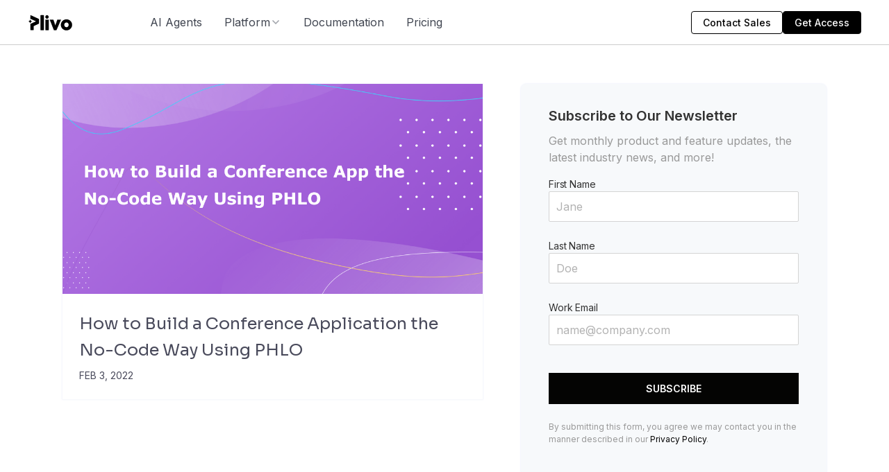

--- FILE ---
content_type: application/javascript; charset=UTF-8
request_url: https://plivo-static-forms.netlify.app/plivo/form-submission.js
body_size: 11750
content:
document.addEventListener("DOMContentLoaded", function () {
  var ipAddress = "";
  var selectors = {
    firstName: "#first_name",
    lastName: "#last_name",
    fullName: "#full_name",
    email: "#company_email",
    phoneCode: "#phone_code",
    phoneNumber: "#phone",
    phoneCountry: "#phone_country",
    ipCountry: "#plivo_ip_country_code",
    pageUrl: "#page_url",
    utmReferrer: "#utm_referrer",
    landingPage: "#landing_page",
    campaignSource: "#campaign_source",
    utmReferrer2: "#utm_referrer_2",
    landingPage2: "#landing_page_2",
    isTwoLevel: "#isTwoLevel",
    formWrapper: "[vpf=form-wrapper]",
    step1Form: "[vpf='1']",
    step2Form: "[vpf='2']",
    step3Form: "[vpf='3']",
    step4Form: "[vpf='4']",
    step4Title: "[vpf='4-title']",
    step4Desc: "[vpf='4-desc']",
    //thankYou: "[vpf=thank-you]",
    progressBar: "[vpf=progress-line]",
    step2Circle: "[vpf=step-2-circle]",
    step3Circle: "[vpf=step-3-circle]",
    submitBtn: "[vpf=submit-btn]",
    emailLoader: "[vpf=email-loader]",
    validTick: "[vpf=valid-tick]",
    invalidWrong: "[vpf=invalid-wrong]",
    volumePricing: `.button.is-blue.get-volume-btn.w-button`,
    formModal: `[form-modal]`,
    latestUseCase: "#latest_use_case:not([type='hidden'])",
  };

  //refs
  const formWrapper = getElement(selectors.formWrapper);
  const step1FormEle = getElement(selectors.step1Form);
  const step2FormEle = getElement(selectors.step2Form);
  const step4FormEle = getElement(selectors.step4Form);
  const step4TitleEle = getElement(selectors.step4Title);
  const step4DescEle = getElement(selectors.step4Desc);
  const progressBarEle = getElement(selectors.progressBar);
  const step2CircleEle = getElement(selectors.step2Circle);
  const step3CircleEle = getElement(selectors.step3Circle);
  const submitEle = getElement(selectors.submitBtn);
  const getVolumePricingEle = getElement(selectors.volumePricing);
  const forModalEle = getElement(".get-volume-model-v2");
  const formEle = document.getElementById("contact-form");
  const thankYouTitleEle = getElement(selectors.step4Title);
  const thankYouMessageEle = getElement(selectors.step4Desc);

  const submitEndPointUrl = "https://plivo-static-forms.netlify.app/.netlify/functions/submit";

  //let isProd = true;
  let countryCode = "US";
  let calendlyUrl;
  let enrichedEmail;
  let countryInfo;
  let firstName;
  let email;
  let riskProfile;
  let enrichedSegment;
  let isModalOpen = false;
  let submitted = false;
  var hasEmailError = false;
  var hasPhoneError = false;
  var hasFirstNameError = false;
  var hasLastNameError = false;
  var hasFullNameError = false;
  var hasPUError = false;
  var detailedReqError = false;
  var ipLocationCountry = "";
  var ipAddr = "";
  let meetingBooked = false;
  let isFormReady = false;
  let hasLatestUseCaseError = false;
  let originalSubmitText = "";

  // Store timeouts by parent element to clear them when needed
  const errorTimeouts = {};

  // Array of American country codes where Cal.com should not be shown
  const americanCountryCodes = [
    "US",
    "CA",
    "AG",
    "AI",
    "AN",
    "AR",
    "AS",
    "AW",
    "BB",
    "BL",
    "BM",
    "BO",
    "BR",
    "BS",
    "BZ",
    "CL",
    "CO",
    "CR",
    "CW",
    "DM",
    "DO",
    "EC",
    "FK",
    "FM",
    "GD",
    "GF",
    "GL",
    "GP",
    "GT",
    "GU",
    "GY",
    "HN",
    "HT",
    "JM",
    "KN",
    "KY",
    "LC",
    "MF",
    "MH",
    "MP",
    "MQ",
    "MS",
    "MX",
    "NI",
    "PA",
    "PE",
    "PM",
    "PR",
    "PW",
    "PY",
    "SR",
    "SV",
    "SX",
    "TC",
    "TT",
    "UM",
    "UY",
    "VC",
    "VE",
    "VG",
    "VI",
    "BQ",
  ];

  // Function to check if country code is in the list of American countries
  function isAmericanCountry(countryCode) {
    return americanCountryCodes.includes(countryCode);
  }

  //helpers
  function getElement(element) {
    return document.querySelector(element);
  }

  function getValue(element) {
    return document.querySelector(element).value;
  }

  // Add the splitName function from marketing/cx/form-submission.js
  function splitName(fullName) {
    let nameParts = String(fullName).split(" ");

    if (nameParts.length === 1) {
      return {
        firstName: nameParts[0],
        lastName: "",
      };
    } else if (nameParts.length === 2) {
      return {
        firstName: nameParts[0],
        lastName: nameParts[1],
      };
    } else {
      let firstName = nameParts[0];
      // Remove the first name from the name parts
      nameParts.shift();
      let lastName = nameParts.join(" ");
      return {
        firstName,
        lastName,
      };
    }
  }

  function showHidePopup(hide = false) {
    let display = "flex";
    let transistion = "translateY(0px)";
    if (hide) {
      display = "none";
      transistion = "translateY(-500px)";
    } else {
      display = "flex";
      transistion = "translateY(0px)";
    }

    forModalEle.style.display = display;
    forModalEle.style.transform = transistion;
    forModalEle.style.transition = "transform 0.5s";
    forModalEle.style.zIndex = 1000;
  }

  function setError(msg, parent, showError = true) {
    // console.log("ERROR Occured", { msg, name: parent });
    const parentElement = document.querySelector(parent).closest(".form-field");
    if (showError) {
      parentElement.classList.remove("form-success");
      parentElement.classList.add("input-error");
    } else {
      parentElement.classList.remove("input-error");
      parentElement.classList.add("form-success");
    }

    const element = parentElement.querySelector(".invalid-feedback");
    if (element) {
      element.innerText = msg;
      element.style.display = showError ? "block" : "none";

      // Clear any existing timeout for this element
      if (errorTimeouts[parent]) {
        clearTimeout(errorTimeouts[parent]);
        delete errorTimeouts[parent];
      }

      // Set a timeout to hide the error message after 3 seconds if we're showing an error
      if (showError) {
        errorTimeouts[parent] = setTimeout(() => {
          element.style.display = "none";
          parentElement.classList.remove("input-error");
          delete errorTimeouts[parent];
        }, 1500);
      }
    }
  }

  function updateProgress(step = 2) {
    if (step === 2) {
      formWrapper.style.padding = "0 0";
      step2CircleEle.classList.add("step-active");
      progressBarEle.style.width = "50%";
    } else if (step === 3) {
      // formWrapper.style.padding = "5rem 2.5rem";
      step3CircleEle.classList.add("step-active");
      progressBarEle.style.width = "100%";
    } else if (step === 0) {
      step2CircleEle.classList.remove("step-active");
      step3CircleEle.classList.remove("step-active");
      progressBarEle.style.width = "0%";
    }
  }

  const enrichingEmail = (isEnriching = true, isValid) => {
    // if (isEnriching) {
    //   $(selectors.emailLoader).css({ display: "block" });
    //   $(selectors.validTick).css({ display: "none" });
    //   $(selectors.invalidWrong).css({ display: "none" });
    // } else {
    //   $(selectors.emailLoader).css({ display: "none" });
    //   if (isValid) {
    //     $(selectors.validTick).css({ display: "block" });
    //     $(selectors.invalidWrong).css({ display: "none" });
    //   } else {
    //     $(selectors.invalidWrong).css({ display: "block" });
    //     $(selectors.validTick).css({ display: "none" });
    //   }
    // }
  };

  async function enrichEmail(email) {
    var end_url = "https://li.plivo.sh/v2/person/?email=" + email;
    var gtm_top = "marketingops";
    var gtm_bot = "modowlDtJzx31";
    var headers = new Headers();
    headers.append("Authorization", "Basic " + btoa(gtm_top + ":" + gtm_bot));
    var prom = fetch(end_url, { method: "GET", headers }).then((response) => response.json());

    enrichingEmail();
    hasEmailError = false;
    let response = await fetch(
      //"https://plivo-static-test.netlify.app/.netlify/functions/enrich?email=" +
      "https://plivo-static-forms.netlify.app/.netlify/functions/get-riskprofile?email=" + email,
      {
        method: "GET",
      }
    );
    if (response.status === 200) {
      response = await response.json();
    }

    console.log("response", response);

    const data = response.email.email;
    enrichedEmail = { ...response };
    console.log("enrich email", { response, data });
    const resp = { ...response };
    riskProfile = resp.company.risk_profile;
    enrichedSegment = resp.company.segment;
    $("#company_risk_profile").val(riskProfile);
    if (
      // resp.company.risk_profile === "blocked" ||
      // resp.company.email_provider.score === "blocked" ||
      resp.person.domain_type === "personal"
      //&& !resp.person.enrich
    ) {
      console.log("Called ...");
      setError("This email is not allowed. Please enter a work email.", selectors.email);

      hasEmailError = true;
      enrichingEmail(false, false);
      return;
    }
    if (["disposable", "malicious", "blacklisted"].includes(resp.person.domain_type) || !resp.person.domain_type) {
      hasEmailError = true;
      setError("This email is not allowed. Please provide a work email.", selectors.email);
      enrichingEmail(false, false);
      return;
    }

    //reset error and loader
    setError("", selectors.email, false);
    enrichingEmail(false, true);

    return data;
  }

  async function checkInHubspot(email) {
    console.log("Checking in Hubspot", email);
    const checkEndPoint = "https://plivo-static-forms.netlify.app/.netlify/functions/checkinhubspot";

    return fetch(checkEndPoint, {
      method: "post",
      body: $.param({
        email: email,
      }),
    })
      .then((res) => res.json())
      .then((data) => {
        console.log(data);
        return data;
      })
      .catch((e) => {
        console.log(e);
        return { error: "Error" };
      });
  }

  // Helper to fetch lead stage from backend
  async function getLeadStage(email) {
    const endpoint = "https://plivo-static-forms.netlify.app/.netlify/functions/checkleadstage";
    try {
      const response = await fetch(endpoint, {
        method: "post",
        body: $.param({ email }),
      });
      if (response.status === 200) {
        const data = await response.json();
        return data.leadStage || null;
      }
    } catch (e) {
      console.error("Error fetching lead stage", e);
    }
    return null;
  }

  // Helper to embed Cal.com widget (same config used elsewhere)
  function showCalEmbed(conversionChannel) {
    // Always display the Cal embed regardless of the visitor's country
    const phoneCountry = $("#phone_country").val();
    const latestUseCase = $("#latest_use_case:not([type='hidden'])").val();
    const userEmail = $(selectors.email).val();
    const userFirstName = $(selectors.firstName).val();
    const userLastName = $(selectors.lastName).val();
    const fullName = `${userFirstName} ${userLastName}`;

    // Removed country-based filter – always show Cal when this function is called

    const formId =
      conversionChannel === "contact-sales"
        ? "41d37633-9742-4ecf-8f58-581110fad319"
        : "8aa95a5d-b43b-4d34-909e-9a23e461f5f6";

    const calLink = `router?form=${formId}&phone_number_country_code=${phoneCountry}&email=${encodeURIComponent(
      userEmail
    )}&name=${encodeURIComponent(fullName)}`;

    // Hide chat widget, show cal wrapper
    $("#chat-widget").css({ display: "none" });
    $(".cal-embed-wrapper").css({ display: "flex" });

    Cal.ns.routi("inline", {
      elementOrSelector: "#cal-div-embed",
      config: { layout: "month_view" },
      calLink: calLink,
    });

    Cal.ns.routi("ui", { hideEventTypeDetails: false, layout: "month_view" });

    handleCalEmbed();

    // Update progress bar to step 2 (50%)
    updateProgress(2);
  }
  function loadCCDropdown() {
    var countryData = window.intlTelInputGlobals.getCountryData();
    $.each(countryData, function (i, country) {
      country.name = country.name.replace(/[^a-zA-Z0-9 ]/g, "");
    });
    $("#phone_country").val(null);
    $("#phone_country").val(countryData?.iso2?.toUpperCase());
    const hasPhoneNumber = $(selectors.phoneNumber).length != 0 ? true : false;
    if (hasPhoneNumber) {
      const input = document.querySelectorAll(selectors.phoneNumber);
      $(input).each(function (item) {
        const intlPhoneNumber = window.intlTelInput(this, {
          initialCountry: "auto",
          preferredCountries: ["us", "gb", "ca", "fr", "au"],
          separateDialCode: true,
          autoPlaceholder: "aggressive",
          customPlaceholder: function (selectedCountryPlaceholder, selectedCountryData) {
            return selectedCountryPlaceholder.replace(new RegExp("[0-9]", "g"), "8");
          },
          formatOnDisplay: true,
          geoIpLookup: getIp,
          utilsScript: "https://cdn.jsdelivr.net/npm/intl-tel-input@18.2.1/build/js/utils.js",
        });
        $(this).on("focusout", function (e) {
          if ($(this).val()) {
            var formatedNumber = intlTelInputUtils.formatNumber($("#phone-code").val() + $(this).val(), null, 1);
            formatedNumber = formatedNumber.replace($("#phone-code").val(), "").trim();

            let countryData = intlPhoneNumber.getSelectedCountryData();
            let isValid = intlPhoneNumber.isValidNumber();

            // **Czech Republic Validation (ISO2: "cz")**
            if (countryData.iso2 == "cz") {
              let czPhonePattern = /^[1-9][0-9]{8}$/; // Czech numbers are exactly 9 digits, not starting with 0
              isValid = czPhonePattern.test($(this).val());
              console.log("czec Republic", isValid);
            }

            if (!isValid) {
              hasPhoneError = true;
              setError("Invalid phone number", selectors.phoneNumber);
              return false;
            } else {
              hasPhoneError = false;
              console.log("Phone>>>>>", formatedNumber);
              $(selectors.phoneNumber).val(formatedNumber);
              setError("", selectors.phoneNumber, false);
            }
          } else {
            hasPhoneError = true;
            console.log("Phone error", selectors.phoneNumber);
            setError("Phone number is required", selectors.phoneNumber);
          }
        });
        $(this).on("countrychange", function (e, countryData) {
          // $('#country').val(countryData.iso2);
          countryData = intlPhoneNumber.getSelectedCountryData();
          countryInfo = countryData;
          console.log("Country Data", countryData);
          countryCode = countryData.iso2?.toUpperCase();

          $("#phone-code").val(countryData.dialCode || "1");
          phone_code = $("#phone-code").val();
          // $('#lp-pom-box-594').html('+'+countryData.dialCode);
          $(this).val("");
          $("#phone_country").val(countryData.iso2?.toUpperCase());
        });
        $(this).on("input", function () {
          var c = this.selectionStart,
            r = /[^0-9]/gi,
            v = $(this).val();
          if (r.test(v)) {
            $(this).val(v.replace(r, ""));
            c--;
          }
          this.setSelectionRange(c, c);
        });
      });
    }
  }

  function getCookie(name) {
    var re = new RegExp(name + "=([^;]+)");
    var value = re.exec(document.cookie);
    return value != null ? unescape(value[1]) : null;
  }

  //console.log("GLOBAL IP", { ipLocationCountry, ipAddr });
  function getIp(callback) {
    const c = sessionStorage.getItem("plivo_ip_info");
    if (c) {
      console.log("ip cache hit");
      const { country, ip } = JSON.parse(c);
      ipAddress = ip;
      $("#plivo_ip_country_code").val(country);
      $("#ip_address").val(ip);
      $("#phone_country").val(country);
      return callback(country, ip);
    }
    console.log("ip fetch");
    fetch("https://ipinfo.io/json?token=1aff17b3d558ec")
      .then((r) => r.json())
      .then((r) => {
        const country = (r && r.country) || "US";
        const ip = (r && r.ip) || "Not known";
        ipAddress = ip;
        $("#plivo_ip_country_code").val(country);
        $("#ip_address").val(ip);
        $("#phone_country").val(country);
        sessionStorage.setItem("plivo_ip_info", JSON.stringify({ country, ip }));
        callback(country, ip);
      });
  }

  function setupValidations() {
    try {
      // $(selectors.firstName).focusout((e) => console.log("First name focused out", e.target.value));
      $("#first_name, #last_name").keypress(function (e) {
        console.log("Validation triggered", e);
        e = e || window.event;
        var charCode = typeof e.which == "undefined" ? e.keyCode : e.which;
        var charStr = String.fromCharCode(charCode);
        if (/\d/.test(charStr)) {
          return false;
        }
      });
      $("#full_name").keypress(function (e) {
        console.log("Validation triggered", e);
        e = e || window.event;
        var charCode = typeof e.which == "undefined" ? e.keyCode : e.which;
        var charStr = String.fromCharCode(charCode);
        if (/\d/.test(charStr)) {
          return false;
        }
      });
      const userFirstName = document.querySelectorAll(selectors.firstName);
      const userLastName = document.querySelectorAll(selectors.lastName);
      const userFullName = document.querySelectorAll(selectors.fullName);

      $(userFirstName).each(function (index) {
        $(this).focusout(function () {
          hasFirstNameError = false;
          if ($(this).val() != "") {
            if (/\w\w+/.test($(this).val())) {
              // setFullName(this, userLastName[index]);
              setError("", selectors.firstName, false);
            } else {
              $(this).closest("div").removeClass("form-success");
              $(this).closest("div").addClass("input-error");
              setError("Use your real first name please.", selectors.firstName);
              hasFirstNameError = true;
            }
          } else {
            setError("First name is mandatory.", selectors.firstName);
            hasFirstNameError = true;
          }
        });
      });
      $(userLastName).each(function (index) {
        $(this).focusout(function () {
          hasLastNameError = false;
          if ($(this).val() != "") {
            if (/\w\w+/.test($(this).val())) {
              // setFullName(userLastName[index], this);
              setError("", selectors.lastName, false);
            } else {
              $(this).closest("div").removeClass("form-success");
              $(this).closest("div").addClass("input-error");
              setError("Use your real last name please.", selectors.lastName);
              hasLastNameError = true;
            }
          } else {
            setError("Last name field is required.", selectors.lastName);
            hasLastNameError = true;
          }
        });
      });

      $(userFullName).each(function (index) {
        $(this).focusout(function () {
          hasFullNameError = false;
          if ($(this).val() != "") {
            if (/\w\w+/.test($(this).val())) {
              // setFullName(userLastName[index], this);
              setError("", selectors.fullName, false);
            } else {
              $(this).closest("div").removeClass("form-success");
              $(this).closest("div").addClass("input-error");
              setError("Use your real full name please.", selectors.fullName);
              hasFullNameError = true;
            }
          } else {
            setError("Full name is required.", selectors.fullName);
            hasFullNameError = true;
          }
        });
      });

      $(selectors.email).focusout(async function () {
        console.log("<<< Selectors >>>");
        var element = $(this);
        var parent = element.closest("div");
        var email = element.val();
        const conversion_channel = $("#contact-form").attr("conversion_channel");

        // Skip all validation for newsletter subscriptions
        if (conversion_channel === "subscribed-newsletter") {
          hasEmailError = false;
          return;
        }

        if (element.val() != "") {
          if (
            /^(([^<>()\[\]\\.,;:\s@"]+(\.[^<>()\[\]\\.,;:\s@"]+)*)|(".+"))@((\[[0-9]{1,3}\.[0-9]{1,3}\.[0-9]{1,3}\.[0-9]{1,3}])|(([a-zA-Z\-0-9]+\.)+[a-zA-Z]{2,}))$/.test(
              element.val()
            )
          ) {
            hasEmailError = false;
            const response = await enrichEmail(email);
            enrichedEmail = response;
            // setError("", selectors.email, false);
          } else {
            hasEmailError = true;
            setError("This email is not valid. Please provide a valid email.", selectors.email);
          }
        } else {
          hasEmailError = true;
          setError("Work email is required.", selectors.email);
        }
      });

      // Removed latest_use_case related validations and event listeners
    } catch (err) {
      console.error("Error >>>", err);
    }
  }

  //analytics
  var trackConversion = function (event) {
    window.google_trackConversion({
      google_conversion_id: 997380994,
      google_conversion_label: "gWu-CIKExngQgqfL2wM",
      google_remarketing_only: false,
    });
  };

  // function handleRevenueHero() {
  //   window.addEventListener("message", (ev) => {
  //     if (ev.data.type == "MEETING_BOOKED") {
  //       meetingBooked = true;
  //       $("[vpf=4]").css({ display: "block" });
  //       $("[vpf=2]").css({ display: "none" });
  //       thankYouTitleEle.innerText = "You're all set!";
  //       thankYouMessageEle.innerText = "Looking forward to get you onboarded on Plivo!";
  //       console.log("Show first thank you message");
  //       updateProgress(3);
  //       return;
  //     }
  //     if (!meetingBooked && ev.data.type === "CLOSE_DIALOG") {
  //       $("[vpf=4]").css({ display: "block" });
  //       $("[vpf=2]").css({ display: "none" });
  //       thankYouTitleEle.innerText = "Thank you";
  //       thankYouMessageEle.innerText = "We got your response. Our team will reach out to you soon.";
  //       console.log("Show second thank you message");
  //       updateProgress(3);
  //       return;
  //     }
  //   });
  // }

  // New function to handle Cal.com events similar to RevenueHero
  function handleCalEmbed() {
    console.log("handleCalEmbed");
    // Track if Cal embed is closed by clicking outside or on the X
    $(document).on("click", ".cal-cross, .cal-embed-wrapper:not(#cal-div-embed)", function (e) {
      console.log("Cal dialog closed by user click - 1");
      if ($(e.target).closest("#cal-div-embed").length === 0 || $(this).hasClass("cal-cross")) {
        console.log("Cal dialog closed by user click - 2");
        if (!meetingBooked) {
          console.log("Cal dialog closed by user click");
          $(".cal-embed-wrapper").css("display", "none");
          $("[vpf=4]").css({ display: "block" });
          $("[vpf=2]").css({ display: "none" });
          thankYouTitleEle.innerText = "Thank you!";
          thankYouMessageEle.innerText = "We've received your request. Our team will contact you shortly.";
          updateProgress(3);
        } else {
          $(".cal-embed-wrapper").css("display", "none");
          $("[vpf=4]").css({ display: "block" });
          $("[vpf=2]").css({ display: "none" });
          thankYouTitleEle.innerText = "Thank you!";
          thankYouMessageEle.innerText = "We've received your request. Our team will contact you shortly.";
        }
      }
    });

    // Listen for Cal.com events
    Cal("on", {
      action: "bookingSuccessful",
      callback: (e) => {
        console.log("Cal.com meeting booked:", e.detail);
        meetingBooked = true;
        $(".cal-embed-wrapper").css("display", "none");
        $("[vpf=4]").css({ display: "block" });
        $("[vpf=2]").css({ display: "none" });
        thankYouTitleEle.innerText = "Thank you!";
        thankYouMessageEle.innerText = "We've received your request. Our team will contact you shortly.";
        updateProgress(3);
      },
    });

    // We'll also listen to all events to help with debugging
    Cal("on", {
      action: "*",
      callback: (e) => {
        console.log("Cal.com event received:", e.detail);
      },
    });
  }

  // Reusable helper to display the Plivo chat-agent embed and set up the toggling logic
  function showChatAgentEmbed() {
    console.log("Show chat agent embed");

    // Hide the first step and make the chat widget visible
    $(".form_step.is-1").css({ display: "none" });
    $("#chat-widget").css({ display: "block" });

    // Ensure Cal embed wrapper is hidden while chat is open
    $(".cal-embed-wrapper").css({ display: "none" });

    const detailed_requirement = $("#detailed_requirement").val();
    console.log({ first_name: firstName, last_name: lastName, work_email: email, detailed_requirement });

    // Dynamically load the chat widget script and bootstrap it
    (function (d, s, o, f, js, fjs) {
      const origin = "https://agent-chat.plivo.com";
      (js = d.createElement(s)), (fjs = d.getElementsByTagName(s)[0]);
      js.id = o;
      js.src = origin + f;
      js.async = 1;
      fjs.parentNode.insertBefore(js, fjs);
      js.onload = () => _moduleAC.init(origin);
    })(document, "script", "_ac", "/assets/js/widget.js");

    window.__C_CHAT_CONFIG = {
      appInfo: {
        appId: "69217b7d-e54f-4d41-8928-922be3bcc2e7",
        appKey: "e733d67994b1274f042b278d43c28d59244dbc9c78ef24472debd79de249750f",
        region: "us-east-1",
        device: "web",
        appType: "pwa",
        mountId: "chat-widget",
        showResetConversation: true,
      },
      metaData: {
        first_name: firstName,
        last_name: lastName,
        work_email: email,
        detailed_requirement: detailed_requirement,
      },
    };

    console.log({
      first_name: firstName,
      last_name: lastName,
      work_email: email,
      detailed_requirement: detailed_requirement,
    });

    // Track chat state changes and trigger API calls for HubSpot updates
    let previousChatAction = null;
    let previousConversationState = null;

    // Helper function to send chat state updates to backend
    async function sendChatStateUpdate(action, conversationState, email) {
      try {
        // Placeholder API call - replace with actual endpoint when ready
        const endpoint = "https://plivo-static-forms.netlify.app/.netlify/functions/chat-state-update";

        const response = await fetch(endpoint, {
          method: "POST",
          headers: {
            "Content-Type": "application/json",
          },
          body: JSON.stringify({
            email: email,
            chatAction: action,
            conversationState: conversationState,
          }),
        });

        if (response.ok) {
          const data = await response.json();
          console.log("chat-state-update success", data);
        } else {
          const errorData = await response.json().catch(() => null);
          console.error("chat-state-update failed", { status: response.status, error: errorData });
        }
      } catch (error) {
        console.error("chat-state-update network error", error);
      }
    }

    // Toggle visibility between chat widget and Cal embed based on chat state events
    window.addEventListener("message", async (event) => {
      console.log("plivoooooo 0", event.data);

      try {
        const { data } = event;

        if (data && typeof data === "object") {
          console.log("plivoooooo 1", data.action);

          // Track action changes - send update for any action change
          if (data.action && data.action !== previousChatAction) {
            console.log("Chat action changed:", previousChatAction, "→", data.action);
            const actionResponse = await sendChatStateUpdate(data.action, null, email);
            console.log("Action update response:", actionResponse);
            previousChatAction = data.action;
          }

          // Track conversation state changes - send update for any state change
          if (data.action === "chatState" && data.data?.chatState) {
            const currentConversationState = data.data.chatState.conversationState;
            console.log("plivoooooo 2", currentConversationState);

            if (currentConversationState && currentConversationState !== previousConversationState) {
              console.log("Conversation state changed:", previousConversationState, "→", currentConversationState);
              const stateResponse = await sendChatStateUpdate("chatState", currentConversationState, email);
              console.log("State update response:", stateResponse);
              previousConversationState = currentConversationState;
            }

            // Handle chat closure (existing logic)
            const isClosed = currentConversationState === "closed";
            if (isClosed) {
              /*
               * Temporarily disabled lead stage check & Cal.com embed.
               * Original logic commented out for reference.
               *
               * // When chat is closed, check lead stage and possibly show Cal embed
               * const leadStage = await getLeadStage(email);
               * console.log("Lead stage fetched:", leadStage);
               * if (leadStage === "Qualified") {
               *   const conversionChannel = $("#contact-form").attr("conversion_channel");
               *   showCalEmbed(conversionChannel);
               * } else {
               *   // Lead disqualified: hide chat and ensure Cal wrapper hidden, then show thank-you
               *   $("#chat-widget").css({ display: "none" });
               *   $(".cal-embed-wrapper").css({ display: "none" });
               *   $("[vpf=4]").css({ display: "block" });
               *   thankYouTitleEle.innerText = "Thank you!";
               *   thankYouMessageEle.innerText = "We've received your request. Our team will contact you shortly.";
               *   updateProgress(3);
               * }
               */

              // Always show success wrapper in all cases
              $("#chat-widget").css({ display: "none" });
              $(".cal-embed-wrapper").css({ display: "none" });
              $("[vpf=4]").css({ display: "block" });
              thankYouTitleEle.innerText = "Thank you!";
              thankYouMessageEle.innerText = "We've received your request. Our team will contact you shortly.";
              updateProgress(3);
            }
          }
        }
      } catch (err) {
        console.error("Error handling chat state", err);
      }
    });
  }

  function isFormValid() {
    // ev.preventDefault();
    const conversion_channel = $("#contact-form").attr("conversion_channel");

    // For newsletter subscriptions, skip all validation - just submit whatever data exists
    if (conversion_channel === "subscribed-newsletter") {
      console.log("Newsletter form - skipping all validation");
      return true;
    }

    // Full validation for contact-sales, request-trial, and other forms
    var finalPhoneNumber = $("#phone").val();
    const detailed_requirement = $("#detailed_requirement").val();
    console.log("values", {
      firstName,
      lastName,
      email,
      phone_number: finalPhoneNumber,
      latest_use_case: $("#latest_use_case:not([type='hidden'])").val(),
    });
    const errorFields = [];

    const firstNameEmpty = isFieldEmpty(firstName);
    const lastNameEmpty = isFieldEmpty(lastName);
    const emailEmpty = isFieldEmpty(email);
    const phoneEmpty = isFieldEmpty(finalPhoneNumber);
    // No longer validating latest_use_case field
    // const primaryUseCaseEmpty = isFieldEmpty($("#latest_use_case:not([type='hidden'])").val());
    const isDetailedRequirementEmpty = isFieldEmpty(detailed_requirement);
    // Check if we're using the full name field or separate first/last name fields
    const fullNameValue = $(selectors.fullName).val();
    const fullNameEmpty = $(selectors.fullName).length > 0 ? isFieldEmpty(fullNameValue) : true;

    console.log("Errors:::", {
      firstNameEmpty,
      lastNameEmpty,
      emailEmpty,
      phoneEmpty,
      // primaryUseCaseEmpty,  // removed latest_use_case validation
      fullNameEmpty,
    });

    // Only validate first/last name if we're not using full name
    if ($(selectors.fullName).length === 0) {
      if (firstNameEmpty) {
        hasFirstNameError = true;
        setError("First name is required.", selectors.firstName);
        errorFields.push("firstname");
      } else {
        hasFirstNameError = false;
        setError("", selectors.firstName, false);
        const index = errorFields.indexOf("firstname");

        if (index !== -1) {
          // Check if "xyz" is in the array
          errorFields.splice(index, 1); // Remove it if found
        }
      }

      if (lastNameEmpty) {
        hasLastNameError = true;
        setError("Last name is required.", selectors.lastName);
        errorFields.push("lastname");
      } else {
        hasLastNameError = false;
        setError("", selectors.lastName, false);
        const index = errorFields.indexOf("lastname");

        if (index !== -1) {
          // Check if "xyz" is in the array
          errorFields.splice(index, 1); // Remove it if found
        }
      }
    }

    // Only validate full name if the field exists
    if ($(selectors.fullName).length > 0) {
      if (fullNameEmpty) {
        hasFullNameError = true;
        setError("Full name is required.", selectors.fullName);
        errorFields.push("fullname");
      } else {
        hasFullNameError = false;
        setError("", selectors.fullName, false);
        const index = errorFields.indexOf("fullname");

        if (index !== -1) {
          // Check if "xyz" is in the array
          errorFields.splice(index, 1); // Remove it if found
        }
      }
    }

    if (emailEmpty) {
      hasEmailError = true;
      setError("Email is required.", selectors.email);
      errorFields.push("email");
    } else {
      hasEmailError = false;
      setError("", selectors.email);
      const index = errorFields.indexOf("email");

      if (index !== -1) {
        // Check if "xyz" is in the array
        errorFields.splice(index, 1); // Remove it if found
      }
    }

    // const isPhoneNumberLengthShort =
    //   phone_code === "420"
    //     ? finalPhoneNumber.length !== 9
    //       ? true
    //       : false
    //     : finalPhoneNumber.length !== 10
    //     ? true
    //     : false;

    if (phoneEmpty) {
      hasPhoneError = true;
      const element = document.querySelector(`#lbl-invalid-phone-number`);
      element.innerText = phoneEmpty ? "Phone number is required" : "Invalid phone number";
      element.style.display = "block";
      errorFields.push("phonenumber");
    } else {
      hasPhoneError = false;
      // setError("", selectors.phoneNumber);
      const index = errorFields.indexOf("phonenumber");

      if (index !== -1) {
        // Check if "xyz" is in the array
        errorFields.splice(index, 1); // Remove it if found
      }
    }
    // Skipping latest_use_case validation entirely

    if (isDetailedRequirementEmpty) {
      detailedReqError = true;
      if (!errorFields.includes("description")) errorFields.push("description");
      setError("Detailed requirement is required.", "#detailed_requirement");
    } else if (detailed_requirement.length < 100) {
      // New length validation for detailed requirement
      detailedReqError = true;
      if (!errorFields.includes("description")) errorFields.push("description");
      setError("Detailed requirement must be at least 100 characters long.", "#detailed_requirement");
    } else {
      setError("", "#detailed_requirement");
      detailedReqError = false;
      const index = errorFields.indexOf("description");

      if (index !== -1) {
        // Check if "xyz" is in the array
        errorFields.splice(index, 1); // Remove it if found
      }
    }

    //detailed requirements

    // Additional validations can go here
    if (errorFields.length) {
      console.log("errors founds", errorFields);
      return false;
    }

    if (
      hasEmailError ||
      hasFirstNameError ||
      hasLastNameError ||
      hasFullNameError ||
      // hasLatestUseCaseError || // removed latest_use_case validation
      hasPhoneError ||
      detailedReqError
    ) {
      return false;
    }
    return true;
  }

  //firstName = $(selectors.firstName).val();
  //var lastName = $(selectors.lastName).val();
  email = $(selectors.email).val();
  var phone_country = $("#phone_country").val();
  var phone_code = $("#phone-code").val();
  //var phone_number = $("#phone_number-3").val();

  var primary_usecase = $("#primary_usecase").val();

  const submitForm = async (onSuccess) => {
    // Remove any hidden latest_use_case fields completely
    $('input[type="hidden"]#latest_use_case').remove();

    meetingBooked = false;

    // Check if we're using the full name field instead of separate first/last name fields
    if ($(selectors.fullName).length > 0 && $(selectors.fullName).val()) {
      const fullNameValue = $(selectors.fullName).val();
      const nameParts = splitName(fullNameValue);
      firstName = nameParts.firstName;
      lastName = nameParts.lastName;

      // Set the values in the actual form fields so they get submitted with the form
      $("#first_name").val(firstName);
      $("#last_name").val(lastName);
      console.log("firstName", firstName);
      console.log("lastName", lastName);
    } else {
      firstName = $(selectors.firstName).val();
      lastName = $(selectors.lastName).val();
    }

    email = $(selectors.email).val();
    const phone_country = $("#phone_country").val();
    console.log("country code", { phone_country, countryCode });
    // const phone_code = $("#phone-code").val();
    const phone_number = $(selectors.phoneNumber).val();
    const company_name = $("#company_name").val();
    const ip_country = $("#plivo_ip_country_code").val();
    const ip_address = $("#ip_address").val();
    const page_url = $("#page_url").val();
    const isTwoLevel = $("#isTwoLevel").val();
    const detailed_requirement = $("#detailed_requirement").val();
    const latest_use_case = $("#latest_use_case:not([type='hidden'])").val();

    // component props
    const hubSpot = $("#contact-form").attr("hubSpot");
    const pardotUrl = $("#contact-form").attr("pardotUrl");
    const zapHook = $("#contact-form").attr("zapHook");
    const campaign_source = $("#contact-form").attr("campaign_source");
    const conversion_channel = $("#contact-form").attr("conversion_channel");
    const asset_downloaded = $("#contact-form").attr("asset_downloaded");
    const resource_Type = $("#contact-form").attr("resource_Type");
    const content_Type = $("#contact-form").attr("content_Type");

    // // Perform a fresh email check if needed
    // if (email && !hasEmailError) {
    //   // Only re-check if we think it's valid (to avoid multiple API calls)
    //   try {
    //     await enrichEmail(email);
    //   } catch (err) {
    //     console.error("Error re-checking email:", err);
    //   }
    // }

    // Check specifically for email enrichment errors and show error again if needed
    // Skip this check for newsletter subscriptions as they don't require enrichment
    if (hasEmailError && conversion_channel !== "subscribed-newsletter") {
      // If email has an enrichment error, make sure the error is visible
      const parentElement = document.querySelector(selectors.email).closest(".form-field");
      parentElement.classList.remove("form-success");
      parentElement.classList.add("input-error");

      const element = parentElement.querySelector(".invalid-feedback");
      if (element && element.style.display !== "block") {
        // If error is not visible, make it visible again
        element.style.display = "block";
      }

      // Clear any existing error timeout to prevent the error from disappearing
      if (errorTimeouts[selectors.email]) {
        clearTimeout(errorTimeouts[selectors.email]);
      }

      // Don't submit the form
      // submitEle.classList.remove("loading");
      submitEle.classList.remove("is-pressed");
      submitEle.innerText = originalSubmitText;
      submitEle.value = originalSubmitText; // Also update the value if it's an input element
      return;
    }

    // Set risk profile and segment for non-newsletter forms
    if (conversion_channel !== "subscribed-newsletter") {
      $("#company_risk_profile").val(riskProfile);
      $("#enriched_segment").val(enrichedSegment);
    }
    const isValid = isFormValid();
    console.log("IsValid Form", isValid);
    if (!isValid) return;
    submitted = true;

    // Add loading class to submit button
    // submitEle.classList.add("loading");
    submitEle.classList.add("is-pressed");
    submitEle.innerText = "Submitting...";
    submitEle.value = "Submitting..."; // Also update the value if it's an input element

    try {
      // Add Posthog identification
      posthog.identify(getCookie("hubspotutk"), {
        email: email,
        name: firstName,
        phone: phone_code + phone_number || "",
        company: company_name || "",
      });
      console.log("posthog identified", {
        email: email,
        name: firstName,
        phone: phone_code + phone_number || "",
        company: company_name || "",
      });

      trackConversion();
      heap.addUserProperties({
        email,
        name: firstName + " " + lastName,
        company: company_name,
        phone: phone_code + phone_number,
        //contact_sales_usecase: contactFormData.use_case,
      });
    } catch (e) {
      console.log(e);
    }

    //cookie stuff
    campaignFirstCookie = getCookie("campaign_first");
    campaignLatestCookie = getCookie("campaign_latest");
    campaignFirstCookie_json = campaignFirstCookie && JSON.parse(campaignFirstCookie);
    $("#last_visited").val(getCookie("last_visited"));
    $("#pardot_visitor_id").val(getCookie("visitor_id873501"));

    console.log("Checking in Hubspot", email);
    var inHubspot = await checkInHubspot(email);
    console.log(inHubspot);

    $.each($.parseJSON(campaignFirstCookie), function (element, value) {
      if (element != "") {
        $("#" + element).val(value);
        if (element === "landing_page") {
          // Handle the special case for landing_page
          inHubspot.total === 0 ? $("#initial_utm_landing_page").val(value) : $("#latest_utm_landing_page").val(value);
        } else {
          // Handle all other cases
          inHubspot.total === 0 ? $("#initial_" + element).val(value) : $("#latest_" + element).val(value);
        }
      }
    });

    // Add use case handling based on whether email exists in HubSpot
    if (inHubspot.total === 0) {
      // Email not present in HubSpot - set initial use case same as latest
      $("#initial_use_case").val(latest_use_case);
    }
    // No else needed - latest_use_case is already set directly from the form

    $.each($.parseJSON(campaignLatestCookie), function (element, value) {
      if (element != "") {
        $("#" + element + "_2").val(value);
        if (element === "landing_page") {
          $("#latest_utm_landing_page").val(value);
        } else {
          $("#latest_" + element).val(value);
        }
      }
    });

    $("#latest_utm_medium").val($("#utm_medium_2").val());
    $("#latest_utm_source").val($("#utm_source_2").val());

    const originalFormData = new FormData(formEle); // Get all form data from the form element
    const conversionChannel = $("#contact-form").attr("conversion_channel");

    const formData = {
      company_risk_profile: riskProfile,
      enriched_segment: enrichedSegment,
      first_name: firstName,
      last_name: lastName,
      full_name: firstName + " " + lastName,
      phone_code,
      phone: "+" + phone_code + " " + phone_number,
      phone_country,
      ip_country,
      company_email: email,
      latest_use_case: latest_use_case,
      description: detailed_requirement,
      isTwoLevel,
      page_url: location.origin + location.pathname,
      landing_page: "https://plivo.com",
      campaign_source,
      conversion_channel: conversionChannel,
      asset_downloaded,
      resource_Type,
      content_Type,
    };

    // Only append fields from formData if they don't exist in originalFormData
    Object.keys(formData).forEach((key) => {
      if (!originalFormData.has(key) && formData[key] !== undefined && formData[key] !== null) {
        originalFormData.append(key, formData[key]);
      }
    });

    originalFormData.set("phone", "+" + phone_code + " " + phone_number);

    const newFormData = new URLSearchParams(originalFormData);

    const bodyData = {
      formData: newFormData.toString(), // Serialize form data
      hubspotutk: getCookie("hubspotutk"),
      hubSpot: hubSpot,
      ipAddress: ipAddress,
    };

    console.log("bodyData", bodyData);

    const response = await fetch(submitEndPointUrl, {
      method: "POST",
      headers: {
        "Content-Type": "application/x-www-form-urlencoded", // For URL-encoded form data
      },
      /* body: serialize({
        formData: serialize(formData),
        hubspotutk: getCookie("hubspotutk"),
        hubSpot: hubSpot,
      }), */
      body: new URLSearchParams(bodyData).toString(),
    });
    let data;
    if (response.status === 200) {
      data = await response.json();
      //alert("Form submitted successfully!");
      //mainContactForm.submit();
      if (data?.status?.includes("Invalid")) {
        setError(data?.status, selectors.email);
        enrichingEmail(false, false);
        hasEmailError = true;
        // Reset submit button text when there's an error
        submitEle.classList.remove("is-pressed");
        submitEle.innerText = originalSubmitText;
        submitEle.value = originalSubmitText;
        return;
      }

      // Convert FormData to a plain object that RevenueHero can use
      const formDataObject = Object.fromEntries(originalFormData.entries());

      // Get conversion channel to determine flow
      const conversionChannel = $("#contact-form").attr("conversion_channel");

      // if (conversionChannel === "contact-sales") {
      //   // Use RevenueHero for contact-sales flow
      //   const hero = new RevenueHero({ routerId: "2097" });
      //   hero
      //     .submit(formDataObject)
      //     .then((sessionData) => {
      //       console.log("Open revenue hero popup", sessionData);
      //       if (sessionData && sessionData.included) {
      //         hero.dialog.open(sessionData);
      //       } else {
      //         console.log("Invalid sessionData received:", sessionData);
      //       }
      //     })
      //     .catch((error) => {
      //       console.log("RevenueHero submission error:", error);
      //     });
      // }

      onSuccess(data);
    }
    //console.log("Form submit Data", data);
    return data;
  };

  const onFormSuccess = (data) => {
    console.log("On Success", { enrichedEmail, data });
    // Remove loading class from submit button
    // submitEle.classList.remove("loading");
    submitEle.classList.remove("is-pressed");
    submitEle.innerText = originalSubmitText;
    submitEle.value = originalSubmitText; // Also update the value if it's an input element

    const resp = data;

    // Get form attributes
    const conversionChannel = $("#contact-form").attr("conversion_channel");
    const hubSpot = $("#contact-form").attr("hubSpot");

    // Skip chat agent for newsletter subscriptions - show success message directly
    if (conversionChannel === "subscribed-newsletter") {
      $("[vpf=4]").css({ display: "block" });
      $("[vpf=1]").css({ display: "none" });
      $("[vpf=2]").css({ display: "none" });
      $(".cal-embed-wrapper").css({ display: "none" });
      $("#chat-widget").css({ display: "none" });

      // Don't modify thank you title/desc - keep whatever is already in the HTML
      // Don't update progress bar - newsletter forms may not have these elements

      console.log("Newsletter form submitted successfully");
      return;
    }

    // Unified logic to decide when to render the chat-agent embed for other forms
    // Determine whether to show the chat-agent embed (no URL restrictions).
    let shouldShowChatAgent = true;

    // if (conversionChannel === "contact-sales") {
    //   // Always show chat for the contact-sales flow
    //   shouldShowChatAgent = true;
    // } else if (conversionChannel === "request-trial") {
    //   // For request-trial flow, show chat unless the risk profile is blocked or high risk
    //   shouldShowChatAgent = !(resp && (resp.riskProfile === "blocked" || resp.riskProfile === "high_risk"));
    // }

    if (shouldShowChatAgent) {
      showChatAgentEmbed();
      return; // Chat agent shown; stop further processing.
    }

    // Fallback: show generic thank-you message for all other scenarios
    $("[vpf=4]").css({ display: "block" });
    $("[vpf=2]").css({ display: "none" });
    $("[vpf=1]").css({ display: "none" });
    $(".cal-embed-wrapper").css({ display: "none" }); // ensure Cal wrapper hidden
    $("#chat-widget").css({ display: "none" }); // ensure chat widget hidden when not shown
    thankYouTitleEle.innerText = "Thank you!";
    thankYouMessageEle.innerText = "We've received your request. Our team will contact you shortly.";
    updateProgress(3);
    return;
  };

  function isFieldEmpty(value) {
    console.log("Values ::", value);
    if (!value || !value.length) {
      return true;
    }
    return false;
  }

  function init() {
    submitEle.style.pointerEvents = "auto";
    setupValidations();

    // Auto-set conversion_channel for newsletter forms - always override
    const hubSpot = $("#contact-form").attr("hubSpot");
    if (hubSpot === "newsLetterSubscription") {
      $("#contact-form").attr("conversion_channel", "subscribed-newsletter");
      // Also update any hidden input field with conversion_channel
      $("#conversion_channel").val("subscribed-newsletter");
      console.log("Force-set conversion_channel to subscribed-newsletter for newsLetterSubscription form");
    }

    // Store original button text
    originalSubmitText = submitEle.innerText || "Submit"; // Fallback to "Submit" if empty

    // Remove any hidden latest_use_case fields completely
    $('input[type="hidden"]#latest_use_case').remove();

    submitEle.addEventListener("click", async (e) => {
      e.preventDefault();
      if (submitted) return;

      console.log("clicked...");
      await submitForm(onFormSuccess);
    });
  }

  loadCCDropdown();
  console.log("DOMContentLoaded");
  init();

  //init
});


--- FILE ---
content_type: application/javascript; charset=utf-8
request_url: https://cdn.jsdelivr.net/npm/intl-tel-input@19.2.12/build/js/intlTelInput.min.js
body_size: 10578
content:
/*
 * International Telephone Input v19.2.12
 * https://github.com/jackocnr/intl-tel-input.git
 * Licensed under the MIT license
 */

!function(a){"object"==typeof module&&module.exports?module.exports=a():window.intlTelInput=a()}(function(a){"use strict";return function(){function b(a){for(var b=1;b<arguments.length;b++){var d=null!=arguments[b]?Object(arguments[b]):{},e=Object.keys(d);"function"==typeof Object.getOwnPropertySymbols&&e.push.apply(e,Object.getOwnPropertySymbols(d).filter(function(a){return Object.getOwnPropertyDescriptor(d,a).enumerable})),e.forEach(function(b){c(a,b,d[b])})}return a}function c(a,b,c){return b=m(b),b in a?Object.defineProperty(a,b,{value:c,enumerable:!0,configurable:!0,writable:!0}):a[b]=c,a}function d(a,b){return i(a)||h(a,b)||f(a,b)||e()}function e(){throw new TypeError("Invalid attempt to destructure non-iterable instance.\nIn order to be iterable, non-array objects must have a [Symbol.iterator]() method.")}function f(a,b){if(a){if("string"==typeof a)return g(a,b);var c=Object.prototype.toString.call(a).slice(8,-1);return"Object"===c&&a.constructor&&(c=a.constructor.name),"Map"===c||"Set"===c?Array.from(a):"Arguments"===c||/^(?:Ui|I)nt(?:8|16|32)(?:Clamped)?Array$/.test(c)?g(a,b):void 0}}function g(a,b){(null==b||b>a.length)&&(b=a.length);for(var c=0,d=new Array(b);c<b;c++)d[c]=a[c];return d}function h(a,b){var c=null==a?null:"undefined"!=typeof Symbol&&a[Symbol.iterator]||a["@@iterator"];if(null!=c){var d,e,f,g,h=[],i=!0,j=!1;try{if(f=(c=c.call(a)).next,0===b){if(Object(c)!==c)return;i=!1}else for(;!(i=(d=f.call(c)).done)&&(h.push(d.value),h.length!==b);i=!0);}catch(k){j=!0,e=k}finally{try{if(!i&&null!=c["return"]&&(g=c["return"](),Object(g)!==g))return}finally{if(j)throw e}}return h}}function i(a){if(Array.isArray(a))return a}function j(a,b){if(!(a instanceof b))throw new TypeError("Cannot call a class as a function")}function k(a,b){for(var c=0;c<b.length;c++){var d=b[c];d.enumerable=d.enumerable||!1,d.configurable=!0,"value"in d&&(d.writable=!0),Object.defineProperty(a,m(d.key),d)}}function l(a,b,c){return b&&k(a.prototype,b),c&&k(a,c),Object.defineProperty(a,"prototype",{writable:!1}),a}function m(a){var b=n(a,"string");return"symbol"==typeof b?b:String(b)}function n(b,c){if("object"!=typeof b||null===b)return b;var d=b[Symbol.toPrimitive];if(d!==a){var e=d.call(b,c||"default");if("object"!=typeof e)return e;throw new TypeError("@@toPrimitive must return a primitive value.")}return("string"===c?String:Number)(b)}for(var o=[["Afghanistan","af","93"],["Albania","al","355"],["Algeria","dz","213"],["American Samoa","as","1",5,["684"]],["Andorra","ad","376"],["Angola","ao","244"],["Anguilla","ai","1",6,["264"]],["Antigua & Barbuda","ag","1",7,["268"]],["Argentina","ar","54"],["Armenia","am","374"],["Aruba","aw","297"],["Ascension Island","ac","247"],["Australia","au","61",0],["Austria","at","43"],["Azerbaijan","az","994"],["Bahamas","bs","1",8,["242"]],["Bahrain","bh","973"],["Bangladesh","bd","880"],["Barbados","bb","1",9,["246"]],["Belarus","by","375"],["Belgium","be","32"],["Belize","bz","501"],["Benin","bj","229"],["Bermuda","bm","1",10,["441"]],["Bhutan","bt","975"],["Bolivia","bo","591"],["Bosnia & Herzegovina","ba","387"],["Botswana","bw","267"],["Brazil","br","55"],["British Indian Ocean Territory","io","246"],["British Virgin Islands","vg","1",11,["284"]],["Brunei","bn","673"],["Bulgaria","bg","359"],["Burkina Faso","bf","226"],["Burundi","bi","257"],["Cambodia","kh","855"],["Cameroon","cm","237"],["Canada","ca","1",1,["204","226","236","249","250","263","289","306","343","354","365","367","368","382","387","403","416","418","428","431","437","438","450","584","468","474","506","514","519","548","579","581","584","587","604","613","639","647","672","683","705","709","742","753","778","780","782","807","819","825","867","873","902","905"]],["Cape Verde","cv","238"],["Caribbean Netherlands","bq","599",1,["3","4","7"]],["Cayman Islands","ky","1",12,["345"]],["Central African Republic","cf","236"],["Chad","td","235"],["Chile","cl","56"],["China","cn","86"],["Christmas Island","cx","61",2,["89164"]],["Cocos (Keeling) Islands","cc","61",1,["89162"]],["Colombia","co","57"],["Comoros","km","269"],["Congo - Brazzaville","cg","242"],["Congo - Kinshasa","cd","243"],["Cook Islands","ck","682"],["Costa Rica","cr","506"],["Côte d’Ivoire","ci","225"],["Croatia","hr","385"],["Cuba","cu","53"],["Curaçao","cw","599",0],["Cyprus","cy","357"],["Czech Republic","cz","420"],["Denmark","dk","45"],["Djibouti","dj","253"],["Dominica","dm","1",13,["767"]],["Dominican Republic","do","1",2,["809","829","849"]],["Ecuador","ec","593"],["Egypt","eg","20"],["El Salvador","sv","503"],["Equatorial Guinea","gq","240"],["Eritrea","er","291"],["Estonia","ee","372"],["Eswatini","sz","268"],["Ethiopia","et","251"],["Falkland Islands","fk","500"],["Faroe Islands","fo","298"],["Fiji","fj","679"],["Finland","fi","358",0],["France","fr","33"],["French Guiana","gf","594"],["French Polynesia","pf","689"],["Gabon","ga","241"],["Gambia","gm","220"],["Georgia","ge","995"],["Germany","de","49"],["Ghana","gh","233"],["Gibraltar","gi","350"],["Greece","gr","30"],["Greenland","gl","299"],["Grenada","gd","1",14,["473"]],["Guadeloupe","gp","590",0],["Guam","gu","1",15,["671"]],["Guatemala","gt","502"],["Guernsey","gg","44",1,["1481","7781","7839","7911"]],["Guinea","gn","224"],["Guinea-Bissau","gw","245"],["Guyana","gy","592"],["Haiti","ht","509"],["Honduras","hn","504"],["Hong Kong","hk","852"],["Hungary","hu","36"],["Iceland","is","354"],["India","in","91"],["Indonesia","id","62"],["Iran","ir","98"],["Iraq","iq","964"],["Ireland","ie","353"],["Isle of Man","im","44",2,["1624","74576","7524","7924","7624"]],["Israel","il","972"],["Italy","it","39",0],["Jamaica","jm","1",4,["876","658"]],["Japan","jp","81"],["Jersey","je","44",3,["1534","7509","7700","7797","7829","7937"]],["Jordan","jo","962"],["Kazakhstan","kz","7",1,["33","7"]],["Kenya","ke","254"],["Kiribati","ki","686"],["Kosovo","xk","383"],["Kuwait","kw","965"],["Kyrgyzstan","kg","996"],["Laos","la","856"],["Latvia","lv","371"],["Lebanon","lb","961"],["Lesotho","ls","266"],["Liberia","lr","231"],["Libya","ly","218"],["Liechtenstein","li","423"],["Lithuania","lt","370"],["Luxembourg","lu","352"],["Macau","mo","853"],["Madagascar","mg","261"],["Malawi","mw","265"],["Malaysia","my","60"],["Maldives","mv","960"],["Mali","ml","223"],["Malta","mt","356"],["Marshall Islands","mh","692"],["Martinique","mq","596"],["Mauritania","mr","222"],["Mauritius","mu","230"],["Mayotte","yt","262",1,["269","639"]],["Mexico","mx","52"],["Micronesia","fm","691"],["Moldova","md","373"],["Monaco","mc","377"],["Mongolia","mn","976"],["Montenegro","me","382"],["Montserrat","ms","1",16,["664"]],["Morocco","ma","212",0],["Mozambique","mz","258"],["Myanmar (Burma)","mm","95"],["Namibia","na","264"],["Nauru","nr","674"],["Nepal","np","977"],["Netherlands","nl","31"],["New Caledonia","nc","687"],["New Zealand","nz","64"],["Nicaragua","ni","505"],["Niger","ne","227"],["Nigeria","ng","234"],["Niue","nu","683"],["Norfolk Island","nf","672"],["North Korea","kp","850"],["North Macedonia","mk","389"],["Northern Mariana Islands","mp","1",17,["670"]],["Norway","no","47",0],["Oman","om","968"],["Pakistan","pk","92"],["Palau","pw","680"],["Palestine","ps","970"],["Panama","pa","507"],["Papua New Guinea","pg","675"],["Paraguay","py","595"],["Peru","pe","51"],["Philippines","ph","63"],["Poland","pl","48"],["Portugal","pt","351"],["Puerto Rico","pr","1",3,["787","939"]],["Qatar","qa","974"],["Réunion","re","262",0],["Romania","ro","40"],["Russia","ru","7",0],["Rwanda","rw","250"],["Samoa","ws","685"],["San Marino","sm","378"],["São Tomé & Príncipe","st","239"],["Saudi Arabia","sa","966"],["Senegal","sn","221"],["Serbia","rs","381"],["Seychelles","sc","248"],["Sierra Leone","sl","232"],["Singapore","sg","65"],["Sint Maarten","sx","1",21,["721"]],["Slovakia","sk","421"],["Slovenia","si","386"],["Solomon Islands","sb","677"],["Somalia","so","252"],["South Africa","za","27"],["South Korea","kr","82"],["South Sudan","ss","211"],["Spain","es","34"],["Sri Lanka","lk","94"],["St Barthélemy","bl","590",1],["St Helena","sh","290"],["St Kitts & Nevis","kn","1",18,["869"]],["St Lucia","lc","1",19,["758"]],["St Martin","mf","590",2],["St Pierre & Miquelon","pm","508"],["St Vincent & Grenadines","vc","1",20,["784"]],["Sudan","sd","249"],["Suriname","sr","597"],["Svalbard & Jan Mayen","sj","47",1,["79"]],["Sweden","se","46"],["Switzerland","ch","41"],["Syria","sy","963"],["Taiwan","tw","886"],["Tajikistan","tj","992"],["Tanzania","tz","255"],["Thailand","th","66"],["Timor-Leste","tl","670"],["Togo","tg","228"],["Tokelau","tk","690"],["Tonga","to","676"],["Trinidad & Tobago","tt","1",22,["868"]],["Tunisia","tn","216"],["Turkey","tr","90"],["Turkmenistan","tm","993"],["Turks & Caicos Islands","tc","1",23,["649"]],["Tuvalu","tv","688"],["Uganda","ug","256"],["Ukraine","ua","380"],["United Arab Emirates","ae","971"],["United Kingdom","gb","44",0],["United States","us","1",0],["Uruguay","uy","598"],["US Virgin Islands","vi","1",24,["340"]],["Uzbekistan","uz","998"],["Vanuatu","vu","678"],["Vatican City","va","39",1,["06698"]],["Venezuela","ve","58"],["Vietnam","vn","84"],["Wallis & Futuna","wf","681"],["Western Sahara","eh","212",1,["5288","5289"]],["Yemen","ye","967"],["Zambia","zm","260"],["Zimbabwe","zw","263"],["Åland Islands","ax","358",1,["18"]]],p=0;p<o.length;p++){var q=o[p];o[p]={name:q[0],iso2:q[1],dialCode:q[2],priority:q[3]||0,areaCodes:q[4]||null,nodeById:{}}}var r={getInstance:function(a){var b=a.getAttribute("data-intl-tel-input-id");return window.intlTelInputGlobals.instances[b]},instances:{},documentReady:function(){return"complete"===document.readyState}};"object"==typeof window&&(window.intlTelInputGlobals=r);var s=0,t={allowDropdown:!0,autoInsertDialCode:!1,autoPlaceholder:"polite",countrySearch:!0,containerClass:"",customPlaceholder:null,dropdownContainer:null,excludeCountries:[],fixDropdownWidth:!0,formatAsYouType:!0,formatOnDisplay:!0,geoIpLookup:null,hiddenInput:null,i18n:{},initialCountry:"",nationalMode:!0,onlyCountries:[],placeholderNumberType:"MOBILE",preferredCountries:[],showFlags:!0,showSelectedDialCode:!1,useFullscreenPopup:"undefined"!=typeof navigator&&"undefined"!=typeof window&&(/Android.+Mobile|webOS|iPhone|iPod|BlackBerry|IEMobile|Opera Mini/i.test(navigator.userAgent)||window.innerWidth<=500),utilsScript:""},u=["800","822","833","844","855","866","877","880","881","882","883","884","885","886","887","888","889"],v=function(a){var b=window.intlTelInputGlobals.instances;Object.values(b).forEach(function(b){return b[a]()})},w=function(){function c(b){var d=arguments.length>1&&arguments[1]!==a?arguments[1]:{};j(this,c),this.id=s++,this.a=b,this.b=null,this.c=null,this.d=Object.assign({},t,d),this.e=Boolean(b.getAttribute("placeholder"))}return l(c,[{key:"_init",value:function(){var a=this;this.d.useFullscreenPopup&&(this.d.fixDropdownWidth=!1),this.d.countrySearch&&!this.d.useFullscreenPopup&&(this.d.fixDropdownWidth=!0),this.d.nationalMode&&(this.d.autoInsertDialCode=!1),this.d.showSelectedDialCode&&(this.d.autoInsertDialCode=!1);var b=this.d.allowDropdown&&!this.d.showSelectedDialCode;if(!this.d.showFlags&&b&&(this.d.showFlags=!0),this.d.useFullscreenPopup&&!this.d.dropdownContainer&&(this.d.dropdownContainer=document.body),this.isRTL=!!this.a.closest("[dir=rtl]"),"undefined"!=typeof Promise){var c=new Promise(function(b,c){a.h=b,a.i=c}),d=new Promise(function(b,c){a.i0=b,a.i1=c});this.promise=Promise.all([c,d])}else this.h=this.i=function(){},this.i0=this.i1=function(){};this.s={},this._b(),this._f(),this._h(),this._i(),this._i3()}},{key:"_b",value:function(){this._d(),this._d2(),this._e(),this._d0(),(this.d.onlyCountries.length||this.d.i18n)&&this.p.sort(this._d1)}},{key:"_c",value:function(b,c,d){c.length>this.countryCodeMaxLen&&(this.countryCodeMaxLen=c.length),this.q.hasOwnProperty(c)||(this.q[c]=[]);for(var e=0;e<this.q[c].length;e++)if(this.q[c][e]===b)return;var f=d!==a?d:this.q[c].length;this.q[c][f]=b}},{key:"_d",value:function(){if(this.d.onlyCountries.length){var a=this.d.onlyCountries.map(function(a){return a.toLowerCase()});this.p=o.filter(function(b){return a.indexOf(b.iso2)>-1})}else if(this.d.excludeCountries.length){var b=this.d.excludeCountries.map(function(a){return a.toLowerCase()});this.p=o.filter(function(a){return-1===b.indexOf(a.iso2)})}else this.p=o}},{key:"_d0",value:function(){for(var a=0;a<this.p.length;a++){var b=this.p[a].iso2.toLowerCase();this.d.i18n.hasOwnProperty(b)&&(this.p[a].name=this.d.i18n[b])}}},{key:"_d1",value:function(a,b){return a.name<b.name?-1:a.name>b.name?1:0}},{key:"_d2",value:function(){this.countryCodeMaxLen=0,this.dialCodes={},this.q={};for(var a=0;a<this.p.length;a++){var b=this.p[a];this.dialCodes[b.dialCode]||(this.dialCodes[b.dialCode]=!0),this._c(b.iso2,b.dialCode,b.priority)}for(var c=0;c<this.p.length;c++){var d=this.p[c];if(d.areaCodes)for(var e=this.q[d.dialCode][0],f=0;f<d.areaCodes.length;f++){for(var g=d.areaCodes[f],h=1;h<g.length;h++){var i=d.dialCode+g.substr(0,h);this._c(e,i),this._c(d.iso2,i)}this._c(d.iso2,d.dialCode+g)}}}},{key:"_e",value:function(){this.preferredCountries=[];for(var a=0;a<this.d.preferredCountries.length;a++){var b=this.d.preferredCountries[a].toLowerCase(),c=this._y(b,!1,!0);c&&this.preferredCountries.push(c)}}},{key:"_e2",value:function(a,b,c){var e=document.createElement(a);return b&&Object.entries(b).forEach(function(a){var b=d(a,2),c=b[0],f=b[1];return e.setAttribute(c,f)}),c&&c.appendChild(e),e}},{key:"_f",value:function(){this.a.classList.add("iti__tel-input"),this.a.hasAttribute("autocomplete")||this.a.form&&this.a.form.hasAttribute("autocomplete")||this.a.setAttribute("autocomplete","off");var a=this.d,c=a.allowDropdown,d=a.showSelectedDialCode,e=a.showFlags,f=a.containerClass,g=a.hiddenInput,h=a.dropdownContainer,i=a.fixDropdownWidth,j=a.useFullscreenPopup,k=a.countrySearch,l="iti";c&&(l+=" iti--allow-dropdown"),d&&(l+=" iti--show-selected-dial-code"),e&&(l+=" iti--show-flags"),f&&(l+=" ".concat(f)),j||(l+=" iti--inline-dropdown");var m=this._e2("div",{"class":l});this.a.parentNode.insertBefore(m,this.a);var n=c||e||d;if(n&&(this.k=this._e2("div",{"class":"iti__flag-container"},m)),m.appendChild(this.a),n&&(this.selectedFlag=this._e2("div",b({"class":"iti__selected-flag"},c&&{role:"combobox","aria-haspopup":"listbox","aria-controls":"iti-".concat(this.id,"__country-listbox"),"aria-expanded":"false","aria-label":this.d.i18n.selectedCountryAriaLabel||"Selected country"}),this.k)),e&&(this.l=this._e2("div",{"class":"iti__flag"},this.selectedFlag)),this.selectedFlag&&this.a.disabled&&this.selectedFlag.setAttribute("aria-disabled","true"),d&&(this.t=this._e2("div",{"class":"iti__selected-dial-code"},this.selectedFlag)),c){this.a.disabled||this.selectedFlag.setAttribute("tabindex","0"),this.u=this._e2("div",{"class":"iti__arrow"},this.selectedFlag);var o=i?"":"iti--flexible-dropdown-width";if(this.dropdownContent=this._e2("div",{"class":"iti__dropdown-content iti__hide ".concat(o)}),k&&(this.searchInput=this._e2("input",{type:"text","class":"iti__search-input",placeholder:this.d.i18n.searchPlaceholder||"Search"},this.dropdownContent)),this.m=this._e2("ul",{"class":"iti__country-list",id:"iti-".concat(this.id,"__country-listbox"),role:"listbox","aria-label":this.d.i18n.mAriaLabel||"List of countries"},this.dropdownContent),this.preferredCountries.length&&!k&&(this._g(this.preferredCountries,"iti__preferred",!0),this._e2("li",{"class":"iti__divider","aria-hidden":"true"},this.m)),this._g(this.p,"iti__standard"),h){var p="iti iti--container";p+=j?" iti--fullscreen-popup":" iti--inline-dropdown",k&&(p+=" iti--country-search"),this.dropdown=this._e2("div",{"class":p}),this.dropdown.appendChild(this.dropdownContent)}else this.k.appendChild(this.dropdownContent)}if(g){var q=this.a.getAttribute("name"),r=g(q);this.hiddenInput=this._e2("input",{type:"hidden",name:r}),m.appendChild(this.hiddenInput)}}},{key:"_g",value:function(a,b,c){for(var d=0;d<a.length;d++){var e=a[d],f=c?"-preferred":"",g=this._e2("li",{id:"iti-".concat(this.id,"__item-").concat(e.iso2).concat(f),"class":"iti__country ".concat(b),tabindex:"-1",role:"option","data-dial-code":e.dialCode,"data-country-code":e.iso2,"aria-selected":"false"},this.m);e.nodeById[this.id]=g;var h="";this.d.showFlags&&(h+="<div class='iti__flag-box'><div class='iti__flag iti__".concat(e.iso2,"'></div></div>")),h+="<span class='iti__country-name'>".concat(e.name,"</span>"),h+="<span class='iti__dial-code'>+".concat(e.dialCode,"</span>"),g.insertAdjacentHTML("beforeend",h)}}},{key:"_h",value:function(){var a=this.a.getAttribute("value"),b=this.a.value,c=a&&"+"===a.charAt(0)&&(!b||"+"!==b.charAt(0)),d=c?a:b,e=this._5(d),f=this._w(d),g=this.d,h=g.initialCountry,i=g.autoInsertDialCode;if(e&&!f)this._v(d);else if("auto"!==h){var j=h&&this._y(h,!1,!0);j?this._z(h.toLowerCase()):e&&f?this._z("us"):(this.j=this.preferredCountries.length?this.preferredCountries[0].iso2:this.p[0].iso2,d||this._z(this.j)),!d&&i&&(this.a.value="+".concat(this.s.dialCode))}d&&this._u(d)}},{key:"_i",value:function(){this._j(),this.d.autoInsertDialCode&&this._l(),this.d.allowDropdown&&this._i2(),this.hiddenInput&&this._i0()}},{key:"_i0",value:function(){var a=this;this._a14=function(){a.hiddenInput.value=a.getNumber()},this.a.form&&this.a.form.addEventListener("submit",this._a14)}},{key:"_i2",value:function(){var a=this;this._a9=function(b){a.dropdownContent.classList.contains("iti__hide")?a.a.focus():b.preventDefault()};var b=this.a.closest("label");b&&b.addEventListener("click",this._a9),this._a10=function(){!a.dropdownContent.classList.contains("iti__hide")||a.a.disabled||a.a.readOnly||a._n()},this.selectedFlag.addEventListener("click",this._a10),this._a11=function(b){a.dropdownContent.classList.contains("iti__hide")&&["ArrowUp","ArrowDown"," ","Enter"].includes(b.key)&&(b.preventDefault(),b.stopPropagation(),a._n()),"Tab"===b.key&&a._2()},this.k.addEventListener("keydown",this._a11)}},{key:"_i3",value:function(){var a=this;this.d.utilsScript&&!window.intlTelInputUtils?window.intlTelInputGlobals.documentReady()?window.intlTelInputGlobals.loadUtils(this.d.utilsScript):window.addEventListener("load",function(){window.intlTelInputGlobals.loadUtils(a.d.utilsScript)}):this.i0(),"auto"===this.d.initialCountry?this._i4():this.h()}},{key:"_i4",value:function(){window.intlTelInputGlobals.autoCountry?this.handleAutoCountry():window.intlTelInputGlobals.startedLoadingAutoCountry||(window.intlTelInputGlobals.startedLoadingAutoCountry=!0,"function"==typeof this.d.geoIpLookup&&this.d.geoIpLookup(function(a){window.intlTelInputGlobals.autoCountry=a.toLowerCase(),setTimeout(function(){return v("handleAutoCountry")})},function(){return v("rejectAutoCountryPromise")}))}},{key:"_j",value:function(){var a=this,b=!1;this._a12=function(c){if(a._v(a.a.value)&&a._m2CountryChange(),c&&c.data&&/[^+0-9]/.test(c.data)?b=!0:/[^+0-9]/.test(a.a.value)||(b=!1),a.d.formatAsYouType&&!b){var d=a.a.selectionStart,e=a.a.value.substring(0,d),f=e.replace(/[^+0-9]/g,"").length,g=c&&"deleteContentForward"===c.inputType,h=a._formatNumberAsYouType(),i=a._translateCursorPosition(f,h,d,g);a.a.value=h,a.a.setSelectionRange(i,i)}},this.a.addEventListener("input",this._a12),this._a13=function(){setTimeout(a._a12)},this.a.addEventListener("cut",this._a13),this.a.addEventListener("paste",this._a13)}},{key:"_translateCursorPosition",value:function(a,b,c,d){if(0===c&&!d)return 0;for(var e=0,f=0;f<b.length;f++){if(/[+0-9]/.test(b[f])&&e++,e===a&&!d)return f+1;if(d&&e===a+1)return f}return b.length}},{key:"_j2",value:function(a){var b=this.a.getAttribute("maxlength");return b&&a.length>b?a.substr(0,b):a}},{key:"_l",value:function(){var a=this;this._a8=function(){a._l2()},this.a.form&&this.a.form.addEventListener("submit",this._a8),this.a.addEventListener("blur",this._a8)}},{key:"_l2",value:function(){if("+"===this.a.value.charAt(0)){var a=this._m(this.a.value);a&&this.s.dialCode!==a||(this.a.value="")}}},{key:"_m",value:function(a){return a.replace(/\D/g,"")}},{key:"_m2",value:function(a){var b=new Event(a,{bubbles:!0,cancelable:!0});this.a.dispatchEvent(b)}},{key:"_n",value:function(){if(this.d.fixDropdownWidth&&(this.dropdownContent.style.width="".concat(this.a.offsetWidth,"px")),this.dropdownContent.classList.remove("iti__hide"),this.selectedFlag.setAttribute("aria-expanded","true"),this._o(),this.d.countrySearch){var a=this.m.firstElementChild;a&&this._x(a,!1),this.searchInput.focus()}else this.b&&(this._x(this.b,!1),this._3(this.b,!0));this._p(),this.u.classList.add("iti__arrow--up"),this._m2("open:countrydropdown")}},{key:"_n2",value:function(a,b,c){c&&!a.classList.contains(b)?a.classList.add(b):!c&&a.classList.contains(b)&&a.classList.remove(b)}},{key:"_o",value:function(){var a=this;if(this.d.dropdownContainer&&this.d.dropdownContainer.appendChild(this.dropdown),!this.d.useFullscreenPopup){var b=this.a.getBoundingClientRect(),c=document.documentElement.scrollTop,d=b.top+c,e=this.dropdownContent.offsetHeight,f=d+this.a.offsetHeight+e<c+window.innerHeight,g=d-e>c,h=!this.d.countrySearch&&!f&&g;if(this._n2(this.dropdownContent,"iti__dropdown-content--dropup",h),this.d.dropdownContainer){var i=h?0:this.a.offsetHeight;this.dropdown.style.top="".concat(d+i,"px"),this.dropdown.style.left="".concat(b.left+document.body.scrollLeft,"px"),this._a4=function(){return a._2()},window.addEventListener("scroll",this._a4)}}}},{key:"_p",value:function(){var a=this;this._a0=function(b){var c=b.target.closest(".iti__country");c&&a._x(c,!1)},this.m.addEventListener("mouseover",this._a0),this._a1=function(b){var c=b.target.closest(".iti__country");c&&a._1(c)},this.m.addEventListener("click",this._a1);var b=!0;this._a2=function(){b||a._2(),b=!1},document.documentElement.addEventListener("click",this._a2);var c="",d=null;if(this._a3=function(b){["ArrowUp","ArrowDown","Enter","Escape"].includes(b.key)&&(b.preventDefault(),b.stopPropagation(),"ArrowUp"===b.key||"ArrowDown"===b.key?a._q(b.key):"Enter"===b.key?a._r():"Escape"===b.key&&a._2()),!a.d.countrySearch&&/^[a-zA-ZÀ-ÿа-яА-Я ]$/.test(b.key)&&(b.stopPropagation(),d&&clearTimeout(d),c+=b.key.toLowerCase(),a._s(c),d=setTimeout(function(){c=""},1e3))},document.addEventListener("keydown",this._a3),this.d.countrySearch){var e=function(){var b=a.searchInput.value.trim();b?a._filterCountries(b.toLowerCase()):a._filterCountries(null,!0)},f=null;this._handleSearchChange=function(){f&&clearTimeout(f),f=setTimeout(function(){e(),f=null},100)},this.searchInput.addEventListener("input",this._handleSearchChange),this.searchInput.addEventListener("click",function(a){return a.stopPropagation()})}}},{key:"_filterCountries",value:function(b){var c=arguments.length>1&&arguments[1]!==a&&arguments[1],d=!0;this.m.innerHTML="";for(var e=0;e<this.p.length;e++){var f=this.p[e],g=f.name.toLowerCase(),h="+".concat(f.dialCode);(c||g.includes(b)||h.includes(b)||f.iso2.includes(b))&&(this.m.appendChild(f.nodeById[this.id]),d&&(this._x(f.nodeById[this.id],!1),d=!1))}}},{key:"_q",value:function(a){var b="ArrowUp"===a?this.c.previousElementSibling:this.c.nextElementSibling;if(b?b.classList.contains("iti__divider")&&(b="ArrowUp"===a?b.previousElementSibling:b.nextElementSibling):this.m.childElementCount>1&&(b="ArrowUp"===a?this.m.lastElementChild:this.m.firstElementChild),b){var c=!this.d.countrySearch;this._x(b,c),this.d.countrySearch&&this._3(b,!1)}}},{key:"_r",value:function(){this.c&&this._1(this.c)}},{key:"_s",value:function(a){for(var b=0;b<this.p.length;b++)if(this._t(this.p[b].name,a)){var c=this.p[b].nodeById[this.id];this._x(c,!1),this._3(c,!0);break}}},{key:"_t",value:function(a,b){return a.substr(0,b.length).toLowerCase()===b}},{key:"_u",value:function(a){var b=a;if(this.d.formatOnDisplay&&window.intlTelInputUtils&&this.s){var c=this.d.nationalMode||"+"!==b.charAt(0)&&!this.d.showSelectedDialCode,d=intlTelInputUtils.numberFormat,e=d.NATIONAL,f=d.INTERNATIONAL,g=c?e:f;b=intlTelInputUtils.formatNumber(b,this.s.iso2,g)}b=this._7(b),this.a.value=b}},{key:"_v",value:function(a){var b=a.indexOf("+"),c=b?a.substring(b):a,d=this.s.dialCode,e="1"===d;c&&e&&"+"!==c.charAt(0)&&("1"!==c.charAt(0)&&(c="1".concat(c)),c="+".concat(c)),this.d.showSelectedDialCode&&d&&"+"!==c.charAt(0)&&(c="+".concat(d).concat(c));var f=this._5(c,!0),g=this._m(c),h=null;if(f){var i=this.q[this._m(f)],j=-1!==i.indexOf(this.s.iso2)&&g.length<=f.length-1;if(!("1"===d&&this._w(g))&&!j)for(var k=0;k<i.length;k++)if(i[k]){h=i[k];break}}else"+"===c.charAt(0)&&g.length?h="":c&&"+"!==c||(h=this.j);return null!==h&&this._z(h)}},{key:"_w",value:function(a){var b=this._m(a);if("1"===b.charAt(0)){var c=b.substr(1,3);return-1!==u.indexOf(c)}return!1}},{key:"_x",value:function(a,b){var c=this.c;c&&c.classList.remove("iti__highlight"),this.c=a,this.c.classList.add("iti__highlight"),this.selectedFlag.setAttribute("aria-activedescendant",a.getAttribute("id")),b&&this.c.focus()}},{key:"_y",value:function(a,b,c){for(var d=b?o:this.p,e=0;e<d.length;e++)if(d[e].iso2===a)return d[e];if(c)return null;throw new Error("No country data for '".concat(a,"'"))}},{key:"_z",value:function(a){var b=this.d,c=b.allowDropdown,d=b.showSelectedDialCode,e=b.showFlags,f=b.countrySearch,g=this.s.iso2?this.s:{};if(this.s=a?this._y(a,!1,!1):{},this.s.iso2&&(this.j=this.s.iso2),e&&this.l.setAttribute("class","iti__flag iti__".concat(a)),this._setSelectedCountryFlagTitleAttribute(a,d),d){var h=this.s.dialCode?"+".concat(this.s.dialCode):"";this.t.innerHTML=h;var i=this.selectedFlag.offsetWidth||this._z2();this.isRTL?this.a.style.paddingRight="".concat(i+6,"px"):this.a.style.paddingLeft="".concat(i+6,"px")}if(this._0(),c&&!f){var j=this.b;if(j&&(j.classList.remove("iti__active"),j.setAttribute("aria-selected","false")),a){var k=this.m.querySelector("#iti-".concat(this.id,"__item-").concat(a,"-preferred"))||this.m.querySelector("#iti-".concat(this.id,"__item-").concat(a));k.setAttribute("aria-selected","true"),k.classList.add("iti__active"),this.b=k}}return g.iso2!==a}},{key:"_setSelectedCountryFlagTitleAttribute",value:function(a,b){if(this.selectedFlag){var c;c=a&&!b?"".concat(this.s.name,": +").concat(this.s.dialCode):a?this.s.name:"Unknown",this.selectedFlag.setAttribute("title",c)}}},{key:"_z2",value:function(){var a=this.a.parentNode.cloneNode();a.style.visibility="hidden",document.body.appendChild(a);var b=this.k.cloneNode();a.appendChild(b);var c=this.selectedFlag.cloneNode(!0);b.appendChild(c);var d=c.offsetWidth;return a.parentNode.removeChild(a),d}},{key:"_0",value:function(){var a="aggressive"===this.d.autoPlaceholder||!this.e&&"polite"===this.d.autoPlaceholder;if(window.intlTelInputUtils&&a){var b=intlTelInputUtils.numberType[this.d.placeholderNumberType],c=this.s.iso2?intlTelInputUtils.getExampleNumber(this.s.iso2,this.d.nationalMode,b):"";c=this._7(c),"function"==typeof this.d.customPlaceholder&&(c=this.d.customPlaceholder(c,this.s)),this.a.setAttribute("placeholder",c)}}},{key:"_1",value:function(a){var b=this._z(a.getAttribute("data-country-code"));this._2(),this._4(a.getAttribute("data-dial-code")),this.a.focus(),b&&this._m2CountryChange()}},{key:"_2",value:function(){this.dropdownContent.classList.add("iti__hide"),this.selectedFlag.setAttribute("aria-expanded","false"),this.selectedFlag.removeAttribute("aria-activedescendant"),this.u.classList.remove("iti__arrow--up"),document.removeEventListener("keydown",this._a3),this.d.countrySearch&&this.searchInput.removeEventListener("input",this._handleSearchChange),document.documentElement.removeEventListener("click",this._a2),this.m.removeEventListener("mouseover",this._a0),this.m.removeEventListener("click",this._a1),
this.d.dropdownContainer&&(this.d.useFullscreenPopup||window.removeEventListener("scroll",this._a4),this.dropdown.parentNode&&this.dropdown.parentNode.removeChild(this.dropdown)),this._m2("close:countrydropdown")}},{key:"_3",value:function(a,b){var c=this.m,d=document.documentElement.scrollTop,e=c.offsetHeight,f=c.getBoundingClientRect().top+d,g=f+e,h=a.offsetHeight,i=a.getBoundingClientRect().top+d,j=i+h,k=i-f+c.scrollTop,l=e/2-h/2;if(i<f)b&&(k-=l),c.scrollTop=k;else if(j>g){b&&(k+=l);var m=e-h;c.scrollTop=k-m}}},{key:"_4",value:function(a){var b,c=this.a.value,d="+".concat(a);if("+"===c.charAt(0)){var e=this._5(c);b=e?c.replace(e,d):d,this.a.value=b}else this.d.autoInsertDialCode&&(b=c?d+c:d,this.a.value=b)}},{key:"_5",value:function(a,b){var c="";if("+"===a.charAt(0))for(var d="",e=0;e<a.length;e++){var f=a.charAt(e);if(!isNaN(parseInt(f,10))){if(d+=f,b)this.q[d]&&(c=a.substr(0,e+1));else if(this.dialCodes[d]){c=a.substr(0,e+1);break}if(d.length===this.countryCodeMaxLen)break}}return c}},{key:"_6",value:function(){var a=this.a.value.trim(),b=this.s.dialCode,c=this._m(a);return(this.d.showSelectedDialCode&&"+"!==a.charAt(0)&&b&&c?"+".concat(b):"")+a}},{key:"_7",value:function(a){var b=a;if(this.d.showSelectedDialCode){var c=this._5(b);if(c){c="+".concat(this.s.dialCode);var d=" "===b[c.length]||"-"===b[c.length]?c.length+1:c.length;b=b.substr(d)}}return this._j2(b)}},{key:"_m2CountryChange",value:function(){this._m2("countrychange")}},{key:"_formatNumberAsYouType",value:function(){var a=this._6().trim(),b=window.intlTelInputUtils?intlTelInputUtils.formatNumberAsYouType(a,this.s.iso2):a;if(this.d.showSelectedDialCode&&"+"!==this.a.value.charAt(0)){var c=this.s.dialCode;return(b.split("+".concat(c))[1]||"").trim()}return b}},{key:"handleAutoCountry",value:function(){"auto"===this.d.initialCountry&&(this.j=window.intlTelInputGlobals.autoCountry,this.a.value||this.setCountry(this.j),this.h())}},{key:"handleUtils",value:function(){window.intlTelInputUtils&&(this.a.value&&this._u(this.a.value),this._0()),this.i0()}},{key:"destroy",value:function(){var a=this.a.form;if(this.d.allowDropdown){this._2(),this.selectedFlag.removeEventListener("click",this._a10),this.k.removeEventListener("keydown",this._a11);var b=this.a.closest("label");b&&b.removeEventListener("click",this._a9)}this.hiddenInput&&a&&a.removeEventListener("submit",this._a14),this.d.autoInsertDialCode&&(a&&a.removeEventListener("submit",this._a8),this.a.removeEventListener("blur",this._a8)),this.a.removeEventListener("input",this._a12),this.a.removeEventListener("cut",this._a13),this.a.removeEventListener("paste",this._a13),this.a.removeAttribute("data-intl-tel-input-id");var c=this.a.parentNode;c.parentNode.insertBefore(this.a,c),c.parentNode.removeChild(c),delete window.intlTelInputGlobals.instances[this.id]}},{key:"getExtension",value:function(){return window.intlTelInputUtils?intlTelInputUtils.getExtension(this._6(),this.s.iso2):""}},{key:"getNumber",value:function(a){if(window.intlTelInputUtils){var b=this.s.iso2;return intlTelInputUtils.formatNumber(this._6(),b,a)}return""}},{key:"getNumberType",value:function(){return window.intlTelInputUtils?intlTelInputUtils.getNumberType(this._6(),this.s.iso2):-99}},{key:"getSelectedCountryData",value:function(){return this.s}},{key:"getValidationError",value:function(){if(window.intlTelInputUtils){var a=this.s.iso2;return intlTelInputUtils.getValidationError(this._6(),a)}return-99}},{key:"isValidNumber",value:function(){var a=this._6().trim();return window.intlTelInputUtils?intlTelInputUtils.isPossibleNumber(a,this.s.iso2):null}},{key:"isValidNumberPrecise",value:function(){var a=this._6().trim();return window.intlTelInputUtils?intlTelInputUtils.isValidNumber(a,this.s.iso2):null}},{key:"setCountry",value:function(a){var b=a.toLowerCase();this.s.iso2!==b&&(this._z(b),this._4(this.s.dialCode),this._m2CountryChange())}},{key:"setNumber",value:function(a){var b=this._v(a);this._u(a),b&&this._m2CountryChange()}},{key:"setPlaceholderNumberType",value:function(a){this.d.placeholderNumberType=a,this._0()}}]),c}();r.getCountryData=function(){return o};var x=function(a,b,c){var d=document.createElement("script");d.onload=function(){v("handleUtils"),b&&b()},d.onerror=function(){v("rejectUtilsScriptPromise"),c&&c()},d.className="iti-load-utils",d.async=!0,d.src=a,document.body.appendChild(d)};return r.loadUtils=function(a){if(!window.intlTelInputUtils&&!window.intlTelInputGlobals.startedLoadingUtilsScript){if(window.intlTelInputGlobals.startedLoadingUtilsScript=!0,"undefined"!=typeof Promise)return new Promise(function(b,c){return x(a,b,c)});x(a)}return null},r.defaults=t,r.version="19.2.12",function(a,b){var c=new w(a,b);return c._init(),a.setAttribute("data-intl-tel-input-id",c.id),window.intlTelInputGlobals.instances[c.id]=c,c}}()});